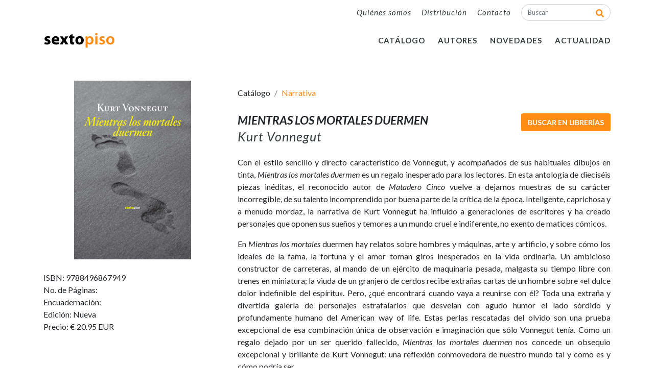

--- FILE ---
content_type: text/html; charset=UTF-8
request_url: https://www.sextopiso.es/esp/item/224/2/mientras-los-mortales-duermen
body_size: 5956
content:
<!DOCTYPE html>
<html lang="en">
<head>
<meta charset="utf-8">
<meta name="viewport" content="width=device-width, initial-scale=1, shrink-to-fit=no">
<meta name="description" content="">
<meta name="author" content="">

<link rel="manifest" href="site.webmanifest">
<link rel="mask-icon" href="safari-pinned-tab.svg" color="#5bbad5">
<meta name="msapplication-TileColor" content="#da532c">
<meta name="theme-color" content="#ffffff">
<title>Sexto Piso - Editorial Independiente</title>
<script src="https://ajax.googleapis.com/ajax/libs/jquery/3.3.1/jquery.min.js"></script>
<!-- Bootstrap core CSS -->
<link href="https://www.sextopiso.es/sp_vendor/bootstrap/css/bootstrap.min.css" rel="stylesheet">
<!-- Custom styles for this template -->
<link rel="stylesheet" href="https://www.sextopiso.es/sp_css/style.css">
<link rel="stylesheet" href="https://fonts.googleapis.com/css?family=Lato:300,400,400i,700,700i">
<link rel="stylesheet" href="https://use.fontawesome.com/releases/v5.0.13/css/all.css" integrity="sha384-DNOHZ68U8hZfKXOrtjWvjxusGo9WQnrNx2sqG0tfsghAvtVlRW3tvkXWZh58N9jp" crossorigin="anonymous">
<link rel="stylesheet" href="https://cdnjs.cloudflare.com/ajax/libs/font-awesome/4.7.0/css/font-awesome.min.css">
<script>
function toggler(divId) {
    $("#" + divId).slideToggle("slow");
}
</script>
</head>
<body>
<!-- Navigation 1-->
<nav class="navbar  navbar-expand-lg navbar-light  font-italic" style="background-color: #FFFFFF;">
  <div class="container">
    <div class="collapse navbar-collapse" id="navbarResponsive1">
      <ul class="navbar-nav ml-auto">
        <li class="nav-item2 mt-1"> <a class="nav-link1" href="https://www.sextopiso.es/esp/editorial">Qui&eacute;nes somos</a> </li>
        <li class="nav-item2 mt-1"> <a class="nav-link1" href="https://www.sextopiso.es/esp/distribucion">Distribuci&oacute;n</a> </li>
        <li class="nav-item2 mt-1"> <a class="nav-link1" href="https://www.sextopiso.es/esp/menu/5/Contacto">Contacto</a> </li>
        <li class="nav-item2">
          <div id="custom-search-input">
            <form action="https://www.sextopiso.es/esp/items/" class="form-inline">
              <input class="search-query form-control" name="kw" id="kw" type="search" placeholder="Buscar" aria-label="Buscar">
              <span class="input-group-btn">
              <button class="btn btn-danger" type="submit"> <i class="fas fa-search"></i> </button>
              </span> 
            </form>
          </div>
        </li>
      </ul>
    </div>
  </div>
</nav>

<!-- Navigation 2-->
<nav class="navbar navbar-expand-lg navbar-light font-weight-bold" style="background-color: #FFFFFF;">
  <div class="container"> <a href="https://www.sextopiso.es/" class="navbar-brand"><img src="https://www.sextopiso.es/sp_images/sextopiso.png" width="148" height="34" alt="Sexto Piso - Editorial Independiente"></a>
    <button class="navbar-toggler navbar-toggler-right" type="button" data-toggle="collapse" data-target="#navbarResponsive" aria-controls="navbarResponsive" aria-expanded="false" aria-label="Toggle navigation" onclick="$('#submenu').slideUp('slow');"> <span class="navbar-toggler-icon"></span> </button>
    <div class="collapse navbar-collapse" id="navbarResponsive">
      <ul class="navbar-nav ml-auto cf">
        <li class="nav-item1"> <a class="nav-link1" href="#" onclick="toggler('submenu');">CATÁLOGO</a> </li>
        <li class="nav-item1"> <a class="nav-link1" href="https://www.sextopiso.es/esp/autores">AUTORES</a> </li>
        <li class="nav-item1"> <a class="nav-link1" href="https://www.sextopiso.es/esp/items/10/Novedades/">NOVEDADES</a> </li>
<!--        <li class="nav-item1"> <a class="nav-link1" href="https://www.sextopiso.es/esp/club-del-libro">CLUB DEL LIBRO</a> </li>
        <li class="nav-item1"> <a class="nav-link1" href="https://www.sextopiso.es/esp/reporte">REPORTE SP</a> </li>
        <li class="nav-item1"> <a class="nav-link1" href="https://www.sextopiso.es/esp/adelantos">ADELANTOS</a> </li>-->
        <li class="nav-item1"> <a class="nav-link1" href="https://www.sextopiso.es/esp/notas">ACTUALIDAD</a> </li>
<!--        <li class="nav-item1"> <a class="nav-link1" href="https://www.sextopiso.es/esp/cart"><i class="fas fa-shopping-cart fa-lg"></i> 0</a> </li>-->
        <li class="resp-buscador">
          <div id="custom-search-input2">
            <form action="https://www.sextopiso.es/esp/items/" class="form-inline">
              <input class="search-query form-control" name="kw" id="kw" type="search" placeholder="Buscar" aria-label="Buscar">
              <span class="input-group-btn">
              <button class="btn btn-danger" type="submit"> <i class="fas fa-search"></i> </button>
              </span> 
              <!--<button class="btn btn-outline-secondary my-2 my-sm-0" type="submit">Search</button> -->
            </form>
          </div>
        </li>
      </ul>
    </div>
  </div>
</nav>
<div id="submenu" class="hidden"> 
  <!-- Texto sobre Navegacion -->
  <nav class="navbar  navbar-expand-lg navbar-dark  bg-dark nb3 sinp">
    <div class="container">
      <ul class="navbar-nav mr-auto">
        <li class="nav-item"> <span class="navbar-text">COLECCIONES</span> </li>
      </ul>
      <ul class="navbar-nav resp-pdf">
        <li class="nav-item "> <span class="navbar-text"><a href="#">CATALOGO DE NOVEDADES</a></span> </li>
      </ul>
    </div>
  </nav>
  
  <!-- Navigation 3-->
  
  <nav class="navbar  navbar-expand-lg navbar-dark  bg-dark nb3 sinp2">
    <div class="container">
      <div class="collapse navbar-collapse" id="navbarResponsive13">
        <ul class="navbar-nav mr-auto izq">
		  
          <li class="nav-item"> <a class="nav-link3" href="https://www.sextopiso.es/esp/items/2/Narrativa">Narrativa</a> </li>
          <li class="nav-item"> <a class="nav-link3" href="https://www.sextopiso.es/esp/items/4/Ensayo">Ensayo</a> </li>
          <li class="nav-item"> <a class="nav-link3" href="https://www.sextopiso.es/esp/items/5/Ilustrado">Ilustrado</a> </li>
          <li class="nav-item"> <a class="nav-link3" href="https://www.sextopiso.es/esp/items/6/Poesía">Poesía</a> </li>
          <li class="nav-item"> <a class="nav-link3" href="https://www.sextopiso.es/esp/items/7/Realidades">Realidades</a> </li>
          <li class="nav-item"> <a class="nav-link3" href="https://www.sextopiso.es/esp/items/12/Clásicos">Clásicos</a> </li>        </ul>
<!--        <ul class="navbar-nav ml-auto izq">
          <li class="nav-item pdf"> <a class="nav-link4" href="#">Otoño</a> </li>
          <li class="nav-item pdf"> <a class="nav-link4" href="#">Verano</a> </li>
          <li class="nav-item pdf"> <a class="nav-link4" href="#">Primavera</a> </li>
          <li class="nav-item pdf"> <a class="nav-link4" href="#">General</a> </li>
        </ul>-->
      </div>
    </div>
  </nav>
</div>
<header>
<!-- Page Content -->
<div >
  <div class="container"> 
    
    <!-- Portfolio Item Row -->
    <div class="row mt-5">
      <div class="col-md-4">  
     <div class="row">
<div class="col">
		<a href="https://www.sextopiso.es/mystore/item/224/bb/mientras-los-mortales-duermen" class="lightbox" alt="Mientras los mortales duermen" title="Mientras los mortales duermen"><img class="img-fluid" id="main" src="https://www.sextopiso.es/mystore/item/224/b/mientras-los-mortales-duermen" alt="Mientras los mortales duermen" title="Mientras los mortales duermen" border="0"></a> <!--<img src="images/2aed_gde.png" class="prod-tag-detalle"> <img class="img-fluid" src="images/memorial_device_gde.jpg" alt="">--></div>
</div>
<div class="row">
<div class="col mt-4">
ISBN: 9788496867949<br>
No. de P&aacute;ginas: <br>
Encuadernaci&oacute;n: <br>
Edici&oacute;n: Nueva<br>
<p><span class="oferta">Precio: € 20.95 EUR</span><br></h5><br>
<!--
  <a class="btn btn-secondary w-100 mt-2 text-light" role="button"> <i class="fas fa-cloud-download-alt"></i> CUBIERTA DEL LIBRO</a>
  <a class="btn btn-secondary w-100 mt-2 text-light" role="button"><i class="fas fa-cloud-download-alt"></i> ADELANTO</a>
<a class="btn btn-secondary w-100 mt-2 text-light" role="button"><i class="fas fa-cloud-download-alt"></i> NOTA DE PRENSA</a>
-->
</div>
</div>
</div>
<div class="col-md-8"> 
        
        <!-- Page Heading/Breadcrumbs -->
        <ol class="breadcrumb">
          <li class="breadcrumb-item"> Catálogo </li>
          <li class="breadcrumb-item active"><a href="https://www.sextopiso.es/esp/items/2/narrativa">Narrativa</a></li>
        </ol>
        <a href="" onclick="return false;" target="_blank" class="btn btn-comprar float-right">BUSCAR EN LIBRER&Iacute;AS</a>
        <h3 class="my-3 titulo-detalle">Mientras los mortales duermen</h3>
        <div class="pb-1">
          <a href="https://www.sextopiso.es/esp/autor/120/kurt-vonnegut" class="nav-link11 font-italic">Kurt Vonnegut</a>        </div>
<!--        <div class="pb-1 clave-text mb-2">
          ISBN: 9788496867949        </div>-->
        <!--<h5 class="cat-traductor">Traducción Juan Sebastián Cárdenas</h5>--> 
        <!--<h5 class="cat-precio">$ 325.00 <small class="cat-leer"><a href="">Comenzar a leer</small></a></h5>--> 
<!--        <p><span class="oferta">Precio: € 20.95 EUR</span><br>-->
        <p><p style="text-align:justify">Con el estilo sencillo y directo caracter&iacute;stico de Vonnegut, y acompa&ntilde;ados de sus habituales dibujos en tinta, <em>Mientras los mortales duermen</em> es un regalo inesperado para los lectores. En esta antolog&iacute;a de diecis&eacute;is piezas in&eacute;ditas, el reconocido autor de <em>Matadero Cinco</em> vuelve a dejarnos muestras de su car&aacute;cter incorregible, de su talento incomprendido por buena parte de la cr&iacute;tica de la &eacute;poca. Inteligente, caprichosa y a menudo mordaz, la narrativa de Kurt Vonnegut ha influido a generaciones de escritores y ha creado personajes que oponen sus sue&ntilde;os y temores a un mundo cruel e indiferente, no exento de matices c&oacute;micos.</p>

<p style="text-align:justify">En <em>Mientras los mortales </em>duermen hay relatos sobre hombres y m&aacute;quinas, arte y artificio, y sobre c&oacute;mo los ideales de la fama, la fortuna y el amor toman giros inesperados en la vida ordinaria. Un ambicioso constructor de carreteras, al mando de un ej&eacute;rcito de maquinaria pesada, malgasta su tiempo libre con trenes en miniatura; la viuda de un granjero de cerdos recibe extra&ntilde;as cartas de un hombre sobre &laquo;el dulce dolor indefinible del esp&iacute;ritu&raquo;. Pero, &iquest;qu&eacute; encontrar&aacute; cuando vaya a reunirse con &eacute;l? Toda una extra&ntilde;a y divertida galer&iacute;a de personajes estrafalarios que desvelan con agudo humor el lado s&oacute;rdido y profundamente humano del American way of life. Estas perlas rescatadas del olvido son una prueba excepcional de esa combinaci&oacute;n &uacute;nica de observaci&oacute;n e imaginaci&oacute;n que s&oacute;lo Vonnegut ten&iacute;a. Como un regalo dejado por un ser querido fallecido, <em>Mientras los mortales duermen </em>nos concede un obsequio excepcional y brillante de Kurt Vonnegut: una reflexi&oacute;n conmovedora de nuestro mundo tal y como es y c&oacute;mo podr&iacute;a ser.</p></p>
        <p>
        
        <ul>
          <li>Año de publicación: 2010</li>
<li>Edición: 1ª</li>
<li>Formato: Rústica</li>
<li>Género: Cuento</li>
<li>Páginas: 272</li>
<li>Tamaño: 15 x 23 cm</li>        </ul>
        </p>
        <p></p>
      </div>
    </div>
    <!-- /.row --> 
  </div>
</div>
</div>
<!--Relacionados  -->

<div id="relacionados">
  <div class="container">
    <div class="col-md-12 padcero"> 
      
      <!-- Newsletter -->
      <div id="bloque-relacionados" class="col-md-6 col-sm-6 col-12">
        <div class="row-header">
          <h3 class="my-3 titulo-relacionados">LA PRENSA DICE</h3>
          <h4 class="subtitulo-relacionados">&nbsp;</h4>
        </div>
        
      <div class="row mb-3">
        <div class="col-md-4"> <a href="https://www.sextopiso.es/esp/cont/17/las-proximas-novedades-en-sexto-piso"> <img class="img-fluid rounded mb-3 mb-md-0" src="https://www.sextopiso.es/mystore/contenido/17/las-proximas-novedades-en-sexto-piso.jpg" alt=""> </a> </div>
        <div class="col-md-8"> <cite title="Source Title" class="small"><a href="https://www.sextopiso.es/esp/cont/17/las-proximas-novedades-en-sexto-piso" class="nav-link1">-Las próximas novedades en Sexto Piso</a></cite>
          <p>Para Sexto Piso, 2026 arrancar&aacute; con la publicaci&oacute;n de&nbsp;La Ant&iacute;doto,&nbsp;la nueva novela</p>
          <p class="small mb-5"><strong>Editorial Sexto Piso</strong> | <em>Dic 15, 2025</em></p>
        </div>
      </div>
      <div class="row mb-3">
        <div class="col-md-4"> <a href="https://www.sextopiso.es/esp/cont/16/las-proximas-novedades-en-sexto-piso"> <img class="img-fluid rounded mb-3 mb-md-0" src="https://www.sextopiso.es/mystore/contenido/16/las-proximas-novedades-en-sexto-piso.jpg" alt=""> </a> </div>
        <div class="col-md-8"> <cite title="Source Title" class="small"><a href="https://www.sextopiso.es/esp/cont/16/las-proximas-novedades-en-sexto-piso" class="nav-link1">-Las próximas novedades en Sexto Piso</a></cite>
          <p>Comenzamos. Hay dos libros que nos tienen totalmente fascinados. El primero,&nbsp;Golpe de luz, ha sido finalista del</p>
          <p class="small mb-5"><strong>www.sextopiso.es</strong> | <em>Jul 31, 2025</em></p>
        </div>
      </div>
      <div class="row mb-3">
        <div class="col-md-4"> <a href="https://www.sextopiso.es/esp/cont/15/dahlia-de-la-cerda-yser-antisistema-es-ser-lo-que-nunca-se-espero-que-fueramos-y-estar-donde-se-supone-que-no-deberiamos-estary"> <img class="img-fluid rounded mb-3 mb-md-0" src="https://www.sextopiso.es/mystore/contenido/15/dahlia-de-la-cerda-yser-antisistema-es-ser-lo-que-nunca-se-espero-que-fueramos-y-estar-donde-se-supone-que-no-deberiamos-estary.jpg" alt=""> </a> </div>
        <div class="col-md-8"> <cite title="Source Title" class="small"><a href="https://www.sextopiso.es/esp/cont/15/dahlia-de-la-cerda-yser-antisistema-es-ser-lo-que-nunca-se-espero-que-fueramos-y-estar-donde-se-supone-que-no-deberiamos-estary" class="nav-link1">-Dahlia de la Cerda: “Ser antisistema es ser lo que nunca se esperó que fuéramos. Y estar donde se supone que no deberíamos estar”</a></cite>
          <p>Que casi ninguno de sus colegas haya tenido la decencia de felicitarla cuando sali&oacute; entre los&nbsp;finalistas</p>
          <p class="small mb-5"><strong>El País</strong> | <em>Jul 6, 2025</em></p>
        </div>
      </div> </div>
      
      <!--Termina Newsletter -->
      
      <div id="bloque-relacionados-notas" class="col-md-6 col-sm-6 col-12 padcero ">
        <div class="row-header">
          <h3 class="my-3 titulo-relacionados">LIBROS RELACIONADOS</h3>
          <h4 class="subtitulo-relacionados">&nbsp;</h4>
        </div>
        
    <div class="row">
      <div class="col-lg-3 col-sm-6 col-6 portfolio-item">
        <div class="cat-prod"> <a href="https://www.sextopiso.es/esp/item/564/nueva-york"><img class="card-img-top sombra mx-auto d-block" src="https://www.sextopiso.es/mystore/item/564/b/nueva-york" alt="nueva-york" title="nueva-york"></a>
          <div class="card-body">
            <h4 class="card-title text-center"><a href="https://www.sextopiso.es/esp/item/564/nueva-york">Nueva York</a></h4>
            <p class="card-text text-center">Henry James</p>
          </div>
        </div>
      </div>
      <div class="col-lg-3 col-sm-6 col-6 portfolio-item">
        <div class="cat-prod"> <a href="https://www.sextopiso.es/esp/item/540/una-nina-en-camino"><img class="card-img-top sombra mx-auto d-block" src="https://www.sextopiso.es/mystore/item/540/b/una-nina-en-camino" alt="una-nina-en-camino" title="una-nina-en-camino"></a>
          <div class="card-body">
            <h4 class="card-title text-center"><a href="https://www.sextopiso.es/esp/item/540/una-nina-en-camino">Una niña en camino</a></h4>
            <p class="card-text text-center">Raduan Nassar</p>
          </div>
        </div>
      </div>
      <div class="col-lg-3 col-sm-6 col-6 portfolio-item">
        <div class="cat-prod"> <a href="https://www.sextopiso.es/esp/item/444/la-adalgisa"><img class="card-img-top sombra mx-auto d-block" src="https://www.sextopiso.es/mystore/item/444/b/la-adalgisa" alt="la-adalgisa" title="la-adalgisa"></a>
          <div class="card-body">
            <h4 class="card-title text-center"><a href="https://www.sextopiso.es/esp/item/444/la-adalgisa">La Adalgisa</a></h4>
            <p class="card-text text-center">Carlo Emilio Gadda</p>
          </div>
        </div>
      </div>
      <div class="col-lg-3 col-sm-6 col-6 portfolio-item">
        <div class="cat-prod"> <a href="https://www.sextopiso.es/esp/item/10/agape-se-paga"><img class="card-img-top sombra mx-auto d-block" src="https://www.sextopiso.es/mystore/item/10/b/agape-se-paga" alt="agape-se-paga" title="agape-se-paga"></a>
          <div class="card-body">
            <h4 class="card-title text-center"><a href="https://www.sextopiso.es/esp/item/10/agape-se-paga">Ágape se paga</a></h4>
            <p class="card-text text-center">William Gaddis</p>
          </div>
        </div>
      </div>
    </div>      </div>
      <!-- Termina Relacionados --> 
    </div>
  </div>
</div>
<!-- Footer -->
<footer class="py-5 bg-dark">
  <div class="container">
    <div class="row">
      <div class="col-lg-3 col-12"> <img src="https://www.sextopiso.es/mystore/misc/images/sextopiso_logo.png" width="128" height="31" alt="Sexto Piso"> </div>
      <div class="col-lg-2 col-6">
        <ul class="list-group list-group-flush menu-footer">
          <li class="list-group-item"><a href="https://www.sextopiso.es/esp/editorial">Qui&eacute;nes somos</a></li>
          <li class="list-group-item"><a href="#">LIBROS</a></li>
          <li class="list-group-item"><a href="https://www.sextopiso.es/esp/autores">AUTORES</a></li>
        </ul>
      </div>
<!--      <div class="col-lg-2 col-6">
        <ul class="list-group list-group-flush menu-footer">
          <li class="list-group-item"><a href="https://www.sextopiso.es/esp/reporte">REPORTE SP</a></li>
          <li class="list-group-item"><a href="https://www.sextopiso.es/esp/club-del-libro">CLUB DEL LIBRO</a></li>
          <li class="list-group-item"><a href="#">EBOOKS</a></li>
        </ul>
      </div>-->
      <div class="col-lg-2 col-6">
        <ul class="list-group list-group-flush menu-footer">
          <li class="list-group-item"><a href="https://www.sextopiso.es/esp/menu/5/Contacto">CONTACTO</a></li>
          <li class="list-group-item"><a href="https://www.sextopiso.es/esp/distribucion">DISTRIBUCIÓN</a></li>
          <li class="list-group-item"><a href="https://www.sextopiso.es/esp/notas">ACTUALIDAD</a></li>
        </ul>
      </div>
      <div class="col-lg-2 col-6">
&nbsp;
      </div>
      <div class="col-lg-3 col-12 spacerfooter">
        <div class="row"> <a href="https://www.facebook.com/EditorialSextoPisoEspana" class="mr-4" target="_blank"><i class="fa fa-facebook-f" style="font-size:20px;color:white"></i></a> <a href="https://twitter.com/sextopisoed" class="mr-4" target="_blank"><i class="fa fa-twitter" style="font-size:20px;color:white"></i></a> <a href="https://www.instagram.com/sextopisoeditorial/" class="mr-4" target="_blank"><i class="fa fa-instagram" style="font-size:20px;color:white"></i></a> <a href="https://www.youtube.com/channel/UCvXXBJMYOowRhC3A4Cbh19g/videos" class="mr-4" target="_blank"><i class=" fa fa-youtube-play" style="font-size:20px;color:white"></i></a> <!--<a href="https://www.pinterest.com.mx/editorialsextopiso/pins/" target="_blank"><i class=" fa fa-pinterest" style="font-size:20px;color:white"></i></a>--></div>
        <div class="row">
          <p class="text-white mt-4">&copy; Editorial Sexto Piso, 2021.</p>
        </div>
      </div>
	<div>&nbsp;</div>
    <div class="container">
      <div class="row">
        <div class="col col-lg-2 mr-4"><img src="../norw/img/todos.png" height="150" /></div>
<!--        <div class="col-md-auto"><img src="../norw/img/dos.jpg" height="50" /></div>
        <div class="col col-lg-2"><img src="../norw/img/tres1.png" height="50" /></div>-->
      </div>
    </div>
    </div>
  </div>
  <!-- /.container --> 
</footer>

</body>
</html>


--- FILE ---
content_type: text/css
request_url: https://www.sextopiso.es/sp_css/style.css
body_size: 4982
content:
/*!
 * Start Bootstrap - Modern Business (https://startbootstrap.com/template-overviews/modern-business)
 * Copyright 2013-2017 Start Bootstrap
 * Licensed under MIT (https://github.com/BlackrockDigital/startbootstrap-logomodern-business-nav/blob/master/LICENSE)
 */


body {
  padding-top: 0px;
  font-family: 'Lato', sans-serif !important;
}
.nav-item1 {
	padding-left:25px;
}
.nav-item2 {
	padding-left:20px;
}
a.nav-link1 {
	color:#343c3e !important;
	font-size: 15px;
	letter-spacing: 1px;
} 
a.nav-link1:hover {
	color: #AAAAAA !important;
	text-decoration: none;
}
a.nav-link11 {
	color:#343c3e !important;
	font-size: 25px;
	letter-spacing: 1px;
} 
a.nav-link11:hover {
	color: #AAAAAA !important;
	text-decoration: none;
}

a.nav-link3 {
	color:#ffffff !important;
	letter-spacing: 1px;
	padding-left:0px;
	padding-right:12px;
} 
a.nav-link3:hover {
	color: #AAAAAA !important;
	text-decoration: none;
}
a.nav-link4 {
	color:#ffffff !important;
	letter-spacing: 1px;
	padding-left:12px;
	padding-right:0px;
} 
a.nav-link4:hover {
	color: #AAAAAA !important;
	text-decoration: none;
}
a.nav-link5 {
	color:#ffffff !important;
	letter-spacing: 1px;
	padding-left:0px;
	padding-right:50px;
} 
a.nav-link5:hover {
	color: #000000 !important;
	text-decoration: none;
}
a.letra-activa {
	color:#FC0 !important;
	letter-spacing: 1px;
	padding-left:0px;
	padding-right:50px;
} 
a.letra-activa:hover {
	color: #ffffff !important;
	text-decoration: none;
}
.nb3 {
	background-color:#2C333B !important;
	padding-bottom: 15px;
    -webkit-box-shadow: 0px 5px 5px #999;
    -moz-box-shadow:    0px 5px 5px #999;
    box-shadow:         0px 5px 5px #999;
    z-index:999;
}
.nb4 {
	background-color:#999BA1 !important;
	padding-bottom: 12px;
}
.sinp {
	padding-bottom: 0px;
}
.sinp2 {
	padding-top: 0px;
}
.navbar-text {
	color: #FFF !important;
	font-weight: bold;
	font-size: 13px;
	letter-spacing: 1.5px;
}
.clave-text {
	color: #000000 !important;
	font-size: 13px;
}
.der {
	padding-right: 59%;
}
.hidden {
     display:none;
}
h2 {
	font-weight: bold;
	font-size: 21px;
	padding-top:20px;
	padding-bottom: 20px;
}
.card-img-top {
margin-bottom: 0px !important;
}
.sombra {
	-webkit-box-shadow: 3px -3px 3px #CFD2D9;
	-moz-box-shadow: 5px -3px 3px #CFD2D9;
	box-shadow: 3px -3px 3px #CFD2D9;
	z-index: 998;
	padding: 0px !important;
	width: 100%;
}
.card-title a, card-title a:visited, card-title a:active{
	color: #000000 !important;
	font-size: 14px;
	font-style: italic;
	font-weight: bold;
	padding: 0px !important;
	line-height: normal!important;
}
h4.card-title {
	line-height: 15px!important;
}
.card-title-autor a, card-title-autor a:visited, card-title-autor a:active{
	color: #000000 !important;
	font-size: 16px;
	font-weight: 700;
	padding: 0px !important;
	line-height: normal!important;
	text-transform: uppercase;
}
.card-body {
	font-size: 14px;
	padding-top: 0px !important;
}

.card-body h4{
	margin: 0px !important;
}
.fgris {
	background-color: #E8EBF4;	
padding-top:1%;
margin-bottom:30px;
}

.fmorado {
	background-color: #3D46FB;	
	width: 100%;
	float:left;
	margin-bottom:30px;
}
.fblanco {
	background-color: #FFFFFF;	
		width: 100%;
}
.fblanco2 {
	background-color: #FFFFFF;	
		width: 100%;
			float:left;
	padding-bottom:80px;
}
.prod-tag {
    left: 50%;
    top: 50%;
    position: absolute;
    margin-top: -110px;
    margin-left: 30px;
	z-index:997;
}
.container {
	clear: left;
}

.cat-prod {
	width:75%;
}
.cat-prod:hover {
	background-color: #F2C230;
}
.cat-prod:hover .card-img-top {
	opacity: 0.5;
}
.cat-prod:hover .card-body {
	opacity: 0.7;
}

.cat-prod .card-img-top {
  opacity: 1;
  display: block;
  width: 100%;
  height: auto;
  transition: .5s ease;
  backface-visibility: hidden;
}
.cat-prod .card-body {
  opacity: 1;
  display: block;
  width: 100%;
  height: auto;
  transition: .5s ease;
  backface-visibility: hidden;
}
.padcero {
	padding:0px;
}
.marcero {
	margin:0px;
}
.card-body:hover {
	background-color: #F2C230;
}
.card-body:hover .card-img-top {
	opacity: 0.5;
}
.card-body .card-img-top {
  opacity: 1;
  display: block;
  width: 100%;
  transition: .5s ease;
  backface-visibility: hidden;
}
.blockquote-footer {
	font-size: medium;
}


.container.main {
    min-height: 100%;
}

#videos {
  background:linear-gradient(to left, #e2e2e2 0%,#e2e2e2 70%,#cfcfcf 30%,#cfcfcf 100%); 
  background:-webkit-gradient(to left, #e2e2e2 0%,#e2e2e2 70%,#cfcfcf 30%,#cfcfcf 100%); 
  background:-moz-linear-gradient(to left, #e2e2e2 0%,#e2e2e2 70%,#cfcfcf 30%,#cfcfcf 100%); 
  background:-o-linear-gradient(to left, #e2e2e2 0%,#e2e2e2 70%,#cfcfcf 30%,#cfcfcf 100%); 
 }
  
   #bloque-revistasp {
	   background-color: #e2e2e2;
	   margin-left:12px;
	   margin-top:20px;
   }
  
#videos .col-md-12 { display:-ms-flexbox; display:-webkit-flex; display:flex; }

#bloque-videos {
	padding: 1.8em 1.85em 0.4em 0;
	background-color: #cfcfcf;
}

#newsletter {
 }

#newsletter .col-md-12 { display:-ms-flexbox; display:-webkit-flex; display:flex; }
#bloque-bestsellers {

	background-color: #E8EBF4;
}
#bloque-newsletter {
	background-color: #EFAC05;
}
#relacionados {
 }
 #relacionados .col-md-12 { display:-ms-flexbox; display:-webkit-flex; display:flex; }
 
 #bloque-relacionados {
	background-color: #E8EBF4;
}
#bloque-relacionados-notas {

	background-color: #E8EBF4;
}
 
.tit-bloque h2{
	color:#333;
	padding-bottom: 0px;
}
.tit-bloque h2 a:link, .tit-bloque h2 a:visited, .tit-bloque h2 a:active{
	color:#333;
}
.tit-bloque h2 a:hover{
	color:#D98609;
	text-decoration: none;
}
.tit-video {
	font-weight: bold;	
}
.desc-video {
	color: #666;
	font-size: 14px;
	font-weight: lighter;
}
.carousel-caption h3 {
	font-size: 70px;	
}
.carousel-caption {
	font-size: 20px;
	width: 40%;
	height: auto;
	position: absolute;
	top: 20%;
	bottom:auto;
	text-shadow: 1px 1px 2px #000000;
}
.menu-footer{
	
}
.menu-footer li {
	background-color: transparent;
	border-top-style: none;
	border-right-style: none;
	border-bottom-style: none;
	border-left-style: none;
	padding: 3px;
}
.menu-footer li a{
	font-size: 13px;
	color: #FFF;
}
.menu-footer li a:hover{
	color: #FC0;
	text-decoration: none;
}

.recomendacion-blanco
	{
	position: absolute;
	bottom: 0;
	left: 0;
	z-index: 10;
	text-transform: uppercase;
	text-shadow: 2px 2px 2px rgba(0, 0, 0, 0.7);
	color: #FFF;
	padding-top: 10px;
	padding-right: 10px;
	padding-bottom: 10px;
	padding-left: 30px;
	font-size: 20px;
	font-weight: bold;
	}

.notevento-blanco 
	{
	position: absolute;
	top: 0;
	left: 0;
	z-index: 10;
	text-transform: uppercase;
	text-shadow: 2px 2px 2px rgba(0, 0, 0, 0.7);
	color: #FFF;
	padding-top: 10px;
	padding-right: 10px;
	padding-bottom: 10px;
	padding-left: 30px;
	font-size: 16px;
	font-weight: bold;
	}
.notevento-amarillo
	{
	position: absolute;
	top: 0;
	left: 0;
	z-index: 10;
	text-transform: uppercase;
	text-shadow: 2px 2px 2px rgba(0, 0, 0, 0.7);
	color: #FC0;
	padding-top: 10px;
	padding-right: 10px;
	padding-bottom: 10px;
	padding-left: 30px;
	font-size: 16px;
	font-weight: bold;
	}
	

	#custom-search-input {
        margin:0;
        margin-top: 0px;
        padding: 0;
    }
 
    #custom-search-input .search-query {

	/* IE7-8 doesn't have border-radius, so don't indent the padding */
 
	margin-bottom: 0;
	border-radius: 20px;
	-ms-border-radius: 20px;
	-moz-border-radius: 20px;
	-webkit-border-radius: 20px;
	-khtml-border-radius: 20px;
	font-size: 13px;
    }
 
    #custom-search-input button {
        border: 0;
        background: none;
        /** belows styles are working good */
        padding: 2px 5px;
        margin-top: 2px;
		margin-right: -10px;
        position: relative;
        left: -34px;
        /* IE7-8 doesn't have border-radius, so don't indent the padding */
        margin-bottom: 0;
        -webkit-border-radius: 3px;
        -moz-border-radius: 3px;
        border-radius: 3px;
        color:#FF8C15;
		width: 0px;
    }
 
    .search-query:focus + button {
        z-index: 3;   
    }
	#custom-search-input2 {
		display:none;
	 	margin:0;
        margin-top: 0px;
        padding: 0;
	}
	 #custom-search-input2 .search-query {

	/* IE7-8 doesn't have border-radius, so don't indent the padding */
 
	margin-bottom: 0;
	border-radius: 20px;
	-ms-border-radius: 20px;
	-moz-border-radius: 20px;
	-webkit-border-radius: 20px;
	-khtml-border-radius: 20px;
	font-size: 13px;
    }
 
    #custom-search-input2 button {
        border: 0;
        background: none;
        /** belows styles are working good */
        padding: 2px 5px;
        margin-top: 2px;
		margin-right: -10px;
        position: relative;
        left: -34px;
        /* IE7-8 doesn't have border-radius, so don't indent the padding */
        margin-bottom: 0;
        -webkit-border-radius: 3px;
        -moz-border-radius: 3px;
        border-radius: 3px;
        color:#FF8C15;
		width: 0px;
    }
	.resp-buscador {
		display:none;
	}
	
.pagination .active a, .pagination a:hover{
	background-color: transparent;
	color: #444444;
	font-weight: bold;
}
.pagination a{
	background-color: transparent;
	color: #999999;
	font-weight: bold;
		border-top-style: none;
	border-right-style: none;
	border-bottom-style: none;
	border-left-style: non
}
.pagination li.active a {
	background: transparent !important;
	font-weight: bold!important;
	color: #D17E0E!important;
	border-top-style: none;
	border-right-style: none;
	border-bottom-style: none;
	border-left-style: none;
}
.pagination li.disabled a {
	background: transparent !important;
	font-weight: bold!important;
	border-top-style: none;
	border-right-style: none;
	border-bottom-style: none;
	border-left-style: none;
}

.breadcrumb {
	padding-left: 0px;
	background-color: transparent;
}
.breadcrumb-item a, breadcrumb-item a:active, breadcrumb-item a:visited {
	color: #FE8B16;
	transition: 0.3s;
}
.breadcrumb-item a:hover {
	text-decoration: none;
	color: #333333;
}
.titulo-detalle {
	font-style: italic;
	font-weight: 700;
	text-transform: uppercase;
	font-size: 23px;
	margin-bottom:0px!important;
}
.titulo-relacionados {
	font-weight: 700;
	text-transform: uppercase;
	font-size: 23px;
	margin-bottom:0px!important;
}
.cat-autor {
	font-weight: 300;
	font-size: 23px;
	margin-top:0px;
	margin-bottom:9px!important;
}
.subtitulo-relacionados {
	font-weight: 300;
	font-size: 23px;
	margin-top:0px;
	margin-bottom:20px!important;
}
.cat-traductor {
	font-size: 15px;
	margin-top: 0px;
	margin-bottom: 25px!important;
	font-style: italic;
}
.cat-precio {
	margin-bottom: 25px!important;
}
.cat-leer {
	text-transform: uppercase;
	padding-left: 10px;
	border-left-width: 1px;
	border-left-style: solid;
	border-left-color: #333;
	margin-left: 10px;
}
.cat-leer a{
	color: #FE8B16;
	font-weight: bold;
	font-size: 15px;
	transition: 0.3s;
	text-decoration: none;
}
.cat-leer a:hover{
	color: #333333;
}
.btn-comprar {
	background-color: #FF8C15;
	color: #FFF;
	font-weight: 700;
	text-transform: uppercase;
	font-size: 14px;
	transition: 0.3s;
}
.btn-comprar:hover {
	background-color: #666666;
}
.prod-tag-detalle {
    left: 75%;
    top: 20%;
    position: absolute;
    margin-top: -110px;
    margin-left: 30px;
	z-index:997;
}
.citas {
	width: 60%;
	font-style: italic;
	font-weight: 300;
}
.circulo-autor {
	height: 143px!important;
	width: 143px!important;
	 overflow: hidden!important;
}
.circulo-autor-detalle {
	height:300px!important;
	width: 300px!important;
	overflow: hidden!important;
}
 .checkbox label {
    display: inline-block;
    position: relative;
    padding-left: 5px; }
    .checkbox label::before {
      content: "";
      display: inline-block;
      position: absolute;
      width: 17px;
      height: 17px;
      left: 0;
      margin-left: -20px;
      border: 1px solid #cccccc;
      border-radius: 3px;
      background-color: #fff;
      -webkit-transition: border 0.15s ease-in-out, color 0.15s ease-in-out;
      -o-transition: border 0.15s ease-in-out, color 0.15s ease-in-out;
      transition: border 0.15s ease-in-out, color 0.15s ease-in-out; }
    .checkbox label::after {
      display: inline-block;
      position: absolute;
      width: 16px;
      height: 16px;
      left: 0;
      top: 0;
      margin-left: -20px;
      padding-left: 3px;
      padding-top: 0px;
      font-size: 11px;
      color: #555555; }
  .checkbox input[type="checkbox"] {
    opacity: 0; }
    .checkbox input[type="checkbox"]:focus + label::before {
      outline: thin dotted;
      outline: 5px auto -webkit-focus-ring-color;
      outline-offset: -2px; }
    .checkbox input[type="checkbox"]:checked + label::after {
      font-family: 'FontAwesome';
      content: "\f00c"; 
}
.checkbox-warning input[type="checkbox"]:checked + label::before {
  background-color: #f0ad4e;
  border-color: #f0ad4e; }
.checkbox-warning input[type="checkbox"]:checked + label::after {
  color: #fff; }
  
  .md-input {
    position: relative;
    margin-bottom: 30px;
}
    .md-input .md-form-control {
        font-size: 16px;
        padding: 10px 10px 10px 5px;
        display: block;
        border: none;
        border-bottom: 1px solid #CACACA;
        box-shadow: none;
        width: 100%;
		background-color:transparent;
    }
	   .md-input .mensaje {
        font-size: 16px;
        padding: 10px 10px 10px 5px;
        display: block;
        border: none;
        border-bottom: 0px solid #CACACA;
        box-shadow: none;
        width: 100%;
		background-color:#FFFFFF;
    }

    .md-input label {
        color: #000000;
        font-size: 16px;
        font-weight: normal;
        position: absolute;
        pointer-events: none;
        left: 5px;
        top: 10px;
        transition: 0.2s ease all;
        -moz-transition: 0.2s ease all;
        -webkit-transition: 0.2s ease all;
    }

    .md-input .bar:before {
        left: 50%;
    }

    .md-input .bar:after {
        right: 50%;
    }

    .md-input .highlight {
        position: absolute;
        height: 60%;
        width: 100px;
        top: 25%;
        left: 0;
        pointer-events: none;
        opacity: 0.5;
    }
    .md-input .md-form-control:focus ~ label, .md-input .md-form-control:valid ~ label {
    top: -15px;
    font-size: 14px;
    color: #183D5D;
}
.md-input .bar:before, .md-input .bar:after {
    content: '';
    height: 2px;
    width: 0;
    bottom: 0px;
    position: absolute;
    background: #FF8C15;
    transition: 0.2s ease all;
    -moz-transition: 0.2s ease all;
    -webkit-transition: 0.2s ease all;
}

.md-input .md-form-control:focus ~ .bar:before, .md-input .md-form-control:focus ~ .bar:after {
    width: 50%;
}
.row.vdivide [class*='col-']:not(:last-child):after {
	width: 1px;
	content: "";
	display: block;
	position: absolute;
	top: 0;
	bottom: 0;
	right: 0;
	min-height: 70px;
	background-color: #B7B7B7;
}
.mensaje-forma {


background: rgba(232,235,244,1);
background: -moz-linear-gradient(top, rgba(232,235,244,1) 0%, rgba(232,235,244,1) 6%, rgba(255,255,255,1) 6%, rgba(255,255,255,1) 100%);
background: -webkit-gradient(left top, left bottom, color-stop(0%, rgba(232,235,244,1)), color-stop(6%, rgba(232,235,244,1)), color-stop(6%, rgba(255,255,255,1)), color-stop(100%, rgba(255,255,255,1)));
background: -webkit-linear-gradient(top, rgba(232,235,244,1) 0%, rgba(232,235,244,1) 6%, rgba(255,255,255,1) 6%, rgba(255,255,255,1) 100%);
background: -o-linear-gradient(top, rgba(232,235,244,1) 0%, rgba(232,235,244,1) 6%, rgba(255,255,255,1) 6%, rgba(255,255,255,1) 100%);
background: -ms-linear-gradient(top, rgba(232,235,244,1) 0%, rgba(232,235,244,1) 6%, rgba(255,255,255,1) 6%, rgba(255,255,255,1) 100%);
background: linear-gradient(to bottom, rgba(232,235,244,1) 0%, rgba(232,235,244,1) 6%, rgba(255,255,255,1) 6%, rgba(255,255,255,1) 100%);
filter: progid:DXImageTransform.Microsoft.gradient( startColorstr='#e8ebf4', endColorstr='#ffffff', GradientType=0 );



}

/* ------------------- Carousel Styling ------------------- */

@media screen and (max-width:1024px) {
	.carousel-item {
/*	  height: 450px!important;*/
	  height: 225px!important;
  }
 .carousel-caption h3 {
	font-size: 40px;	
}
.carousel-caption {
	font-size: 17px;
	width: 50%;
	top: 9%;
}
.nav-item1 {
	padding-left:18px;
}
a.nav-link1 {
	color:#343c3e !important;
	font-size: 13px;
	letter-spacing: 1px;
} 
  a.nav-link5 {
	float:left !important;
	padding-right:40px;
	padding-bottom: 0px;
} 
}

@media (min-width: 992px) {
  body {
    padding-top: 0px;
  }

}


.carousel-item {
/*  height: 670px;*/
  height: 335px;
  min-height: 300px;
  background: no-repeat center center scroll;
  -webkit-background-size: cover;
  -moz-background-size: cover;
  -o-background-size: cover;
  background-size: cover;
}

.portfolio-item {
  margin-bottom: 30px;
  padding:0px;
}
@media screen and (max-width:815px) {
	.carousel-item {
	  height: 300px;
  }
 .carousel-caption h3 {
	font-size: 40px;	
}
.carousel-caption {
	font-size: 17px;
	width: 50%;
	top: 9%;
}
#navbarResponsive li {
	float: none;
	display: inline-block;
	padding-right: 10px;
	margin-right:12px;
	width: 23%;
	padding-top: 5px;
	padding-bottom: 5px;
	border-bottom-width: thin;
	border-bottom-style: solid;
	border-bottom-color: #999;
 }
 #navbarResponsive13 {
	float: none;
	display: inline-block;
 }
  #navbarResponsive13 .nav-item{
	padding-left: 0px;

 }
#navbarResponsive13 .pdf{
	padding-left: 0px;
	margin-left: 220px;
	margin-top: 0px;
 }
 
 #navbarResponsive13 .izq{
	float: left !important;
 }
 #navbarResponsive13 li{
	padding-top:5px;
	padding-bottom:5px;
 }

 .nav-item1 {
	padding-left: 0px;
	float: left !important;
	display: inline-block;
	
 }
 .nav-link1{
	width: auto;
	position:relative;
 }

#custom-search-input2 {
		display:block;
	}
 #custom-search-input2 .search-query {

	/* IE7-8 doesn't have border-radius, so don't indent the padding */
 
	margin-bottom: 0;
	border-radius: 20px;
	-ms-border-radius: 20px;
	-moz-border-radius: 20px;
	-webkit-border-radius: 20px;
	-khtml-border-radius: 20px;
	font-size: 13px;
	width: 90%;
    }
.resp-buscador {
	display: block;
	border-bottom-style: none!important;
	}
 .cf {
	  display: block;
    content: "";
    clear: both;
 }
 .resp-pdf {
	margin-right:auto!important;
 }
  a.nav-link5 {
	float:left !important;
	padding-right:28px;
	padding-bottom: 0px;
} 
}

@media screen and (max-width:768px) {
 #bloque-videos { width:50%; }
 #bloque-revistasp { width:50%; }
 
 #bloque-bestsellers { width:50%; }
 #bloque-newsletter { width:50%; }
 
.carousel-item {
	  height: 430px;
  }
 .carousel-caption h3 {
	font-size: 50px;	
}
.carousel-caption {
	font-size: 20px;
	width: 50%;
	height: auto;
	position: absolute;
	top: 9%;
	bottom:auto;
	text-shadow: 1px 1px 2px #000000;
}

 #navbarResponsive {
	 margin-top:18px;
	 width:100%;
	 position:relative;
 }
.collapse ul {
	 display:inline-block;
 }
 #navbarResponsive li {
	float: none;
	display: inline-block;
	padding-right: 10px;
	margin-right:12px;
	width: 23%;
	padding-top: 5px;
	padding-bottom: 5px;
	border-bottom-width: thin;
	border-bottom-style: solid;
	border-bottom-color: #999;
 }
 #navbarResponsive13 {
	float: none;
	display: inline-block;
 }
  #navbarResponsive13 .nav-item{
	padding-left: 0px;

 }
#navbarResponsive13 .pdf{
	padding-left: 0px;
	margin-left: 220px;
	margin-top: 0px;
 }
 
 #navbarResponsive13 .izq{
	float: left !important;
 }
 #navbarResponsive13 li{
	padding-top:5px;
	padding-bottom:5px;
 }

 .nav-item1 {
	padding-left: 0px;
	float: left !important;
	display: inline-block;
	
 }
 .nav-link1{
	width: auto;
	position:relative;
 }

#custom-search-input2 {
		display:block;
	}
 #custom-search-input2 .search-query {

	/* IE7-8 doesn't have border-radius, so don't indent the padding */
 
	margin-bottom: 0;
	border-radius: 20px;
	-ms-border-radius: 20px;
	-moz-border-radius: 20px;
	-webkit-border-radius: 20px;
	-khtml-border-radius: 20px;
	font-size: 13px;
	width: 90%;
    }
.resp-buscador {
	display: block;
	border-bottom-style: none!important;
	}
 .cf {
	  display: block;
    content: "";
    clear: both;
 }
 .resp-pdf {
	margin-right:auto!important;
 }

}


@media (max-width: 568px) {
	
  .container {
    width:90%;
  }
	
  .carousel-inner {
	  display:none;
  }
   .carousel-item {
	  display:none;
  }
  #carouselExampleIndicators{
	  display:none;
  }   
 

 #bloque-bestsellers { 
 		width:100%;
	    margin-left:0px;
		background-color:transparent; 
 }
 #bloque-newsletter { 
 		width:100%;
	    margin-left:0px;
		background-color:transparent;
		padding-left:0px;
 }
 
 #videos .col-md-12 { 
 	display:block;
	}
#newsletter .col-md-12 { 
 	display:block;
	}
   
 #bloque-revistasp {
	   margin-left:0px;
	   width:100%;
	   padding-left:0px;
   }
   #bloque-videos {
	   width:100%;
	    margin-left:0px;
		background-color:transparent;
   }
#videos {
	background:none; 
	background-color:#e2e2e2;
	padding:0px;
	width:100%;
 }
 
 #newsletter {
	background:none; 
	background-color:#e2e2e2;
	padding:0px;
	width:100%;
 }
 .spacerfooter {
	 margin-top:28px;
 }
 .btn-outline-secondary {
	 display:none;
 }
 
 #navbarResponsive {
	 margin-top:18px;
	 width:100%;
	 position:relative;
 }
.collapse ul {
	 display:inline-block;
 }
 #navbarResponsive li {
	float: none;
	display: inline-block;
	padding-right: 10px;
	margin-right:12px;
	width: 45%;
	padding-top: 5px;
	padding-bottom: 5px;
	border-bottom-width: thin;
	border-bottom-style: solid;
	border-bottom-color: #999;
 }
 #navbarResponsive13 {
	float: none;
	display: inline-block;
 }
  #navbarResponsive13 .nav-item{
	padding-left: 0px;

 }
#navbarResponsive13 .pdf{
	padding-left: 0px;
	margin-left: 30px;
	margin-top: 0px;
 }
 
 #navbarResponsive13 .izq{
	float: left !important;
 }
 #navbarResponsive13 li{
	padding-top:5px;
	padding-bottom:5px;
 }

 .nav-item1 {
	padding-left: 0px;
	float: left !important;
	display: inline-block;
	
 }
 .nav-link1{
	width: auto;
	position:relative;
 }
 #custom-search-input {
	display:block !important;
 }
#custom-search-input2 {
		display:block;
	}
.resp-buscador {
	display: block;
	border-bottom-style: none!important;

	}
 .cf {
	  display: block;
    content: "";
    clear: both;
 }
 .resp-pdf {
	margin-right:auto!important;
 }
.nb4 {
	width:100%;
}

 a.nav-link5 {
	float:left !important;
	padding-right:25px;
	padding-bottom: 8px;
} 

}
